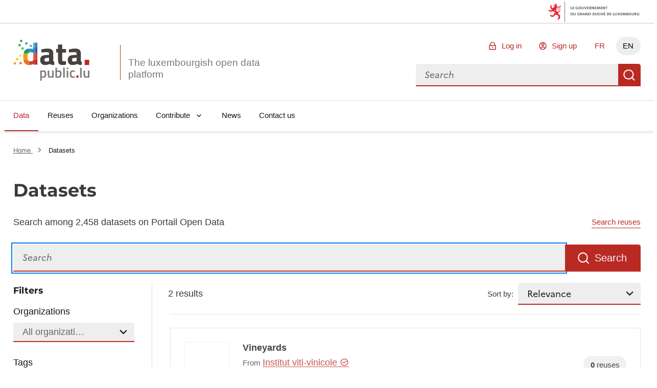

--- FILE ---
content_type: image/svg+xml; charset=utf-8
request_url: https://data.public.lu/_themes/themelu/assets/fr--warning-line.svg
body_size: 258
content:
<svg xmlns="http://www.w3.org/2000/svg" width="24" height="24" viewBox="0 0 24 24"><path d="m12.866 3 9.526 16.5a1 1 0 0 1-.866 1.5H2.474a1 1 0 0 1-.866-1.5L11.134 3a1 1 0 0 1 1.732 0Zm-8.66 16h15.588L12 5.5 4.206 19ZM11 16h2v2h-2v-2Zm0-7h2v5h-2V9Z"/></svg>


--- FILE ---
content_type: image/svg+xml; charset=utf-8
request_url: https://data.public.lu/_themes/themelu/assets/magnifying_glass.svg
body_size: 24599
content:
<svg width="84" height="105" viewBox="0 0 84 105" fill="none" xmlns="http://www.w3.org/2000/svg">
<path d="M23.8994 68.1744C22.7606 66.7576 21.6267 65.4978 20.663 64.1212C16.8395 58.7539 15.0651 52.1945 15.6612 45.6315C16.3778 36.6724 20.3852 29.4151 27.5035 23.9596C33.7394 19.1899 40.8497 17.2173 48.6641 18.1586C56.1878 19.046 62.2896 22.573 67.0628 28.4809C71.3244 33.7537 73.1871 39.807 73.1479 46.5041C73.0575 58.5751 65.2848 69.6775 53.9173 73.9983C48.2562 76.2068 42.0365 76.5434 36.1701 74.9588C35.4381 74.7669 35.0921 74.9489 34.7074 75.5252C32.0396 79.5467 29.3249 83.5352 26.6682 87.5619C24.9786 90.1192 23.3982 92.744 21.6979 95.2922C20.2681 97.4695 18.7478 99.5853 17.1708 101.651C16.5132 102.522 15.709 103.271 14.7944 103.866C14.0903 104.346 13.2698 104.627 12.4193 104.68C11.5688 104.733 10.7196 104.556 9.96128 104.168C8.58816 103.514 7.39394 102.537 6.48089 101.321C5.19744 99.6058 4.94664 97.7542 5.90201 95.8532C6.9207 93.8464 7.93896 91.8434 9.15974 89.9464C11.7222 85.9007 14.344 81.8934 17.0252 77.9243C19.0376 74.9516 21.1955 72.0704 23.2839 69.1496C23.4806 68.8405 23.684 68.5087 23.8994 68.1744ZM70.3939 48.8028C70.4279 48.2829 70.4532 47.9691 70.4726 47.6391C70.8624 41.218 69.2206 35.2807 65.2318 30.3138C58.7307 22.2158 50.0923 19.1442 39.9103 21.1377C26.9755 23.6628 17.5305 35.651 18.2288 49.1562C18.9902 64.049 31.8471 74.9142 46.627 73.0876C54.7791 72.0942 61.1555 67.9901 65.8261 61.2763C68.3781 57.5712 69.9496 53.2798 70.3939 48.8028V48.8028ZM25.9298 70.0208C24.471 71.9797 22.9667 73.8941 21.5823 75.8852C17.618 81.5836 13.6465 87.2772 10.1467 93.2807C9.40611 94.554 8.8082 95.9106 8.17784 97.2438C7.98974 97.6477 7.92435 98.098 7.98983 98.5388C8.05531 98.9795 8.24876 99.3913 8.54617 99.7231C8.87057 100.141 9.23667 100.525 9.63879 100.869C11.5005 102.488 12.9785 102.389 14.6674 100.566C14.8318 100.387 14.9847 100.197 15.1254 99.9987C17.009 97.2884 18.9621 94.5863 20.7979 91.8508C22.2647 89.6583 23.5722 87.3571 25.0138 85.146C26.9257 82.1966 28.9264 79.289 30.89 76.3652C31.4354 75.5537 32.0025 74.7565 32.5585 73.9541L25.9298 70.0208Z" fill="#3558A2"/>
<path d="M78.0142 3.45478C77.3452 5.81177 78.0127 7.67734 79.7027 9.2608C80.6078 10.1065 81.4572 10.9613 82.7081 11.3278C82.9881 11.3872 83.2394 11.5406 83.4202 11.7625C83.601 11.9844 83.7004 12.2614 83.7021 12.5477C83.7234 13.1953 83.3508 13.5697 82.7954 13.8366C80.6933 14.8516 79.031 16.415 77.5031 18.1311C76.6036 19.1276 76.2318 20.3897 75.8581 21.6359C75.5629 22.6137 75.3019 23.5995 75.0299 24.5801C74.7578 25.5607 74.1461 26.0399 73.4132 25.9221C72.6803 25.8044 72.3012 25.1067 72.3133 24.1424C72.3307 22.0722 72.3408 19.9972 72.2639 17.9315C72.1808 15.7517 70.7651 14.6268 68.8777 13.9545C68.4383 13.8349 68.0136 13.6668 67.6114 13.4532C67.3779 13.3236 67.1862 13.1299 67.0591 12.8951C66.9319 12.6602 66.8745 12.3938 66.8936 12.1274C66.9127 11.861 67.0075 11.6056 67.1669 11.3913C67.3262 11.1769 67.5435 11.0126 67.7931 10.9176C68.2439 10.7197 68.719 10.5824 69.2058 10.5094C72.2623 9.95502 74.0423 8.12397 74.7818 5.16925C75.026 4.18147 75.2804 3.1962 75.5449 2.21341C75.6164 1.94151 75.7169 1.67809 75.8448 1.42769C75.9548 1.14531 76.1648 0.913233 76.4348 0.775649C76.7048 0.638064 77.016 0.60458 77.3091 0.681569C77.5983 0.771054 77.8454 0.962113 78.0047 1.21949C78.1641 1.47686 78.225 1.78318 78.1762 2.08194C78.1411 2.57827 78.0602 3.06529 78.0142 3.45478ZM75.9843 9.02944C75.535 9.85485 74.9265 10.583 74.194 11.1717C73.4614 11.7605 72.6194 12.1982 71.7167 12.4595C73.57 13.6204 74.5863 15.0814 74.8096 17.0001C76.3819 15.5043 77.8897 14.0908 79.3533 12.6877L75.9843 9.02944Z" fill="#3558A2"/>
<path d="M70.394 48.8029C69.9404 53.2828 68.358 57.5745 65.7948 61.2766C61.1234 67.9981 54.7441 72.094 46.5959 73.0879C31.8159 74.9144 18.959 64.0493 18.1976 49.1565C17.5109 35.6526 26.9559 23.6644 39.8791 21.138C50.0607 19.1484 58.6995 22.2161 65.2006 30.3141C69.1894 35.281 70.8312 41.2183 70.4414 47.6394C70.4533 47.9692 70.428 48.283 70.394 48.8029ZM41.3851 68.669C44.5436 69.0814 47.7534 68.8342 50.8115 67.9431C63.6711 64.2323 70.5206 50.5812 66.3223 38.407C63.3672 29.8476 55.0525 23.7331 45.9801 23.6444C37.9815 23.569 31.5389 26.7425 26.7689 33.1396C23.0548 38.109 21.6911 43.7701 22.5599 49.9291C23.1779 54.3029 25.0456 58.0929 27.879 61.4847C29.0069 62.8355 30.4069 63.9332 31.9877 64.7063C33.3724 65.3975 34.7115 66.1771 36.0514 66.949C36.8054 67.3859 37.4678 67.9684 38.3906 68.1007C39.3939 68.2464 40.3881 68.4693 41.3851 68.669Z" fill="#EAECF1"/>
<path d="M25.9296 70.0209L32.5815 73.9569C32.0254 74.7593 31.4583 75.5565 30.913 76.3681C28.9494 79.2918 26.9641 82.2012 25.0368 85.1488C23.6029 87.3608 22.2876 89.6611 20.8209 91.8536C18.9833 94.6046 17.0535 97.2742 15.1483 100.002C15.0076 100.2 14.8547 100.39 14.6904 100.569C13.013 102.393 11.5234 102.491 9.66173 100.871C9.2596 100.528 8.89355 100.144 8.56915 99.726C8.27174 99.3942 8.0783 98.9823 8.01282 98.5416C7.94734 98.1009 8.01268 97.6506 8.20078 97.2466C8.83114 95.9134 9.42904 94.5568 10.1696 93.2835C13.6656 87.2796 17.6371 81.586 21.6053 75.888C22.9665 73.8942 24.4709 71.9798 25.9296 70.0209Z" fill="#8DA3D0"/>
<path d="M75.9845 9.02938L79.3535 12.6876C77.8758 14.0773 76.3821 15.5042 74.8098 17C74.5864 15.0813 73.5701 13.6203 71.7169 12.4594C72.6196 12.1981 73.4616 11.7604 74.1941 11.1717C74.9266 10.5829 75.5352 9.85478 75.9845 9.02938V9.02938Z" fill="white"/>
<path d="M41.3851 68.6689C40.3882 68.4692 39.3958 68.2309 38.3921 68.0891C37.4693 67.9568 36.8068 67.3742 36.0529 66.9373C34.7129 66.1654 33.3738 65.3858 31.9891 64.6946C30.4083 63.9216 29.0083 62.8238 27.8805 61.4731C25.047 58.0813 23.1793 54.2912 22.5613 49.9174C21.6925 43.7584 23.0755 38.0996 26.7703 33.128C31.5249 26.7291 37.9829 23.5574 45.9815 23.6328C55.0539 23.7214 63.369 29.832 66.3237 38.3953C70.522 50.5695 63.6687 64.2202 50.813 67.9315C47.7552 68.8267 44.5449 69.0778 41.3851 68.6689V68.6689ZM42.2365 44.8756L41.9636 45.1015C42.1337 45.4288 42.3206 45.7471 42.5236 46.0551C42.8578 46.5363 43.2776 46.9886 43.6354 47.4687C44.1245 48.1285 44.1854 48.7065 43.8504 49.2261C43.4748 49.7814 42.8762 49.9388 42.0547 49.6986L40.9424 49.3836C41.7129 51.9339 43.344 53.354 45.485 54.1969C47.3995 54.9303 49.4369 55.2901 51.4869 55.2567C51.8939 55.2261 52.2995 55.332 52.6397 55.5576C52.9798 55.7833 53.2351 56.1158 53.3652 56.5027C53.4598 56.7289 53.5457 56.9619 53.6239 57.1939C54.2528 59.055 54.8813 60.9199 55.5688 62.9481C59.8637 60.0491 62.7371 56.2396 64.1646 51.3641C65.3596 47.3566 65.2317 43.0707 63.7998 39.1416C63.596 39.2779 63.5187 39.3039 63.481 39.3582C61.5458 42.207 58.8303 43.4507 55.4253 43.2133C54.8938 43.178 54.6851 43.4232 54.4504 43.8217C53.2527 45.8543 51.1911 46.4596 49.121 45.281C48.1713 44.6882 47.2735 44.016 46.4373 43.2714C45.889 42.8158 45.447 42.2202 44.649 42.0908C44.624 42.3029 44.5516 42.4195 44.6008 42.4996C44.861 43.0777 45.1424 43.6426 45.4074 44.2135C45.7819 45.0162 45.6674 45.7221 45.1028 46.1325C44.5383 46.543 43.8719 46.4252 43.2153 45.7926C42.8883 45.4491 42.5549 45.1595 42.2288 44.8747L42.2365 44.8756ZM44.1378 34.7229C43.8178 35.1817 43.6612 35.4486 43.4558 35.6981C42.7267 36.7664 41.7407 37.6343 40.5885 38.2219C39.4363 38.8095 38.1548 39.0981 36.8619 39.061C35.5142 39.0506 35.5169 39.0275 34.9476 40.2741C34.8741 40.4335 34.8189 40.603 34.7381 40.7577C34.5591 41.0787 34.4653 41.4403 34.4657 41.808C34.4662 42.1756 34.5608 42.537 34.7407 42.8576C35.7853 45.0726 35.7738 47.3586 34.9492 49.6425C34.8009 50.0707 34.6304 50.4885 34.4431 50.9826C36.9791 52.4547 38.1913 54.8732 39.3385 57.3467C40.3065 59.4158 41.2977 61.4877 42.2426 63.5541C42.6028 64.3786 42.8677 65.2153 43.2211 66.1641C46.3041 66.3767 49.3937 65.8597 52.2395 64.6551C53.0084 64.3352 53.1116 64.1558 52.8691 63.3608C52.3801 61.7392 51.8291 60.1454 51.3271 58.5339C51.2795 58.3307 51.1634 58.1501 50.9983 58.0224C50.8332 57.8947 50.6292 57.8277 50.4206 57.8327C49.0978 57.6767 47.7659 57.5 46.4598 57.2365C44.719 56.9084 43.087 56.1529 41.7104 55.0381C39.9951 53.6354 38.7394 51.9507 38.3957 49.6932C38.3008 49.2245 38.328 48.7392 38.4748 48.284C38.6216 47.8289 38.8831 47.4191 39.234 47.0942C39.388 46.9593 39.498 46.7813 39.55 46.5832C39.6019 46.3852 39.5933 46.1761 39.5254 45.983C39.3961 45.293 39.3569 44.5892 39.4087 43.8891C39.5036 42.786 40.1011 42.1957 41.2014 41.9501L41.8377 41.8257C41.9184 41.5733 41.9885 41.343 42.0625 41.1133C42.6615 39.3502 43.9002 38.7925 45.627 39.5005C46.6919 39.969 47.6529 40.6445 48.4541 41.4879C49.051 42.0811 49.7264 42.5896 50.4615 42.9993C51.2322 43.4264 51.7726 43.1539 52.0571 42.3664C51.991 42.2872 51.9153 42.2165 51.8317 42.156C49.6895 41.0221 48.0527 39.1233 47.2471 36.8373C47.1978 36.6294 47.0827 36.443 46.9187 36.306C46.0174 35.793 45.1027 35.2941 44.1301 34.722L44.1378 34.7229ZM55.1333 40.5514C58.4216 40.9822 61.0701 39.2458 61.8742 36.4395C61.9717 36.1601 61.9982 35.8609 61.9515 35.5688C61.9047 35.2767 61.7861 35.0007 61.6063 34.7657C60.1542 32.82 58.4372 31.087 56.5051 29.6168C54.9581 28.3786 53.6471 28.6541 52.1857 29.5413C49.9363 30.9104 48.9565 33.3167 49.7218 35.8116C50.5771 38.6377 52.6342 40.0924 55.1256 40.5505L55.1333 40.5514ZM27.4596 56.0903C29.4201 60.685 35.8059 65.2856 40.1436 65.5704C40.1468 65.4672 40.1339 65.3641 40.1053 65.2648C38.6798 62.2346 37.3033 59.1867 35.7995 56.1903C35.3247 55.1586 34.5848 54.2713 33.6552 53.6188C33.1079 53.2532 32.7082 53.1943 32.1872 53.6998C31.2258 54.59 30.079 55.256 28.8293 55.6497C28.4066 55.8188 27.9649 55.9505 27.452 56.0894L27.4596 56.0903ZM25.4041 50.9096C25.577 51.5986 25.6803 52.1151 25.8335 52.6063C26.088 53.4652 26.2645 53.5603 27.1241 53.3997C28.7254 53.0787 30.1688 52.2198 31.2149 50.9657C32.261 49.7116 32.847 48.1375 32.8756 46.5046C32.8961 43.0154 30.2965 40.4254 26.8897 40.5357C26.348 40.554 25.7425 40.549 25.679 41.2531C25.595 42.1973 24.6953 43.1625 25.5831 44.0883C26.471 45.0141 26.4387 45.8509 25.4862 46.5675C24.6712 47.179 24.6905 47.6779 25.6198 48.0534C26.0462 48.1856 26.4932 48.2383 26.9387 48.2089C27.2122 48.2099 27.4834 48.0659 27.7636 48.0443C28.0444 47.9968 28.333 48.0489 28.5795 48.1914C28.8261 48.334 29.0152 48.5582 29.1142 48.8252C29.2244 49.0889 29.2338 49.3839 29.1407 49.6541C29.0475 49.9243 28.8583 50.1508 28.609 50.2905C27.9798 50.5819 27.3178 50.7966 26.6373 50.9299C26.2241 50.9679 25.808 50.9608 25.3964 50.9087L25.4041 50.9096ZM42.2939 31.2953C42.3309 30.6274 42.2348 29.9587 42.0111 29.3282C41.7875 28.6977 41.4407 28.118 40.991 27.6227C40.8074 27.3658 40.5422 27.1787 40.2387 27.0918C39.9351 27.0049 39.6111 27.0233 39.3193 27.144C37.0781 27.8851 34.9693 28.9787 33.0723 30.3836C32.8598 30.5347 32.6888 30.7369 32.575 30.9716C32.4612 31.2062 32.4084 31.4657 32.4213 31.7261C32.4405 32.7165 32.7629 33.6772 33.3452 34.4786C33.9274 35.28 34.7415 35.8835 35.6775 36.2078C38.6657 37.1937 41.8786 34.949 42.2862 31.2944L42.2939 31.2953ZM46.9109 32.9581C47.1131 31.7811 47.5672 30.6616 48.2422 29.6763C48.9172 28.691 49.7971 27.8632 50.8217 27.2495C49.0963 26.264 44.7935 25.8816 43.5543 26.5761C44.319 27.7592 44.7811 29.1121 44.8999 30.5157C44.9285 31.1017 44.7448 31.8307 45.0453 32.2337C45.3457 32.6367 46.0796 32.7467 46.6273 32.9755C46.7196 32.9775 46.8119 32.9714 46.9032 32.9572L46.9109 32.9581ZM33.1512 38.0681C32.4669 37.4231 31.826 36.7336 31.2325 36.0041C30.7332 35.2186 30.2849 34.4017 29.8905 33.5585C28.7353 34.6344 27.4688 36.6198 27.1901 37.8225C29.0253 37.9254 30.7949 38.5405 32.2983 39.598L33.1512 38.0681Z" fill="#3558A2"/>
<path d="M42.2283 44.8747C42.5536 45.1672 42.8878 45.4491 43.204 45.7522C43.8605 46.3849 44.4952 46.5067 45.0915 46.0921C45.6878 45.6776 45.7678 44.9989 45.396 44.1731C45.131 43.6023 44.8497 43.0373 44.5894 42.4592C44.5557 42.381 44.6126 42.2626 44.6377 42.0505C45.4357 42.1798 45.8771 42.7792 46.426 43.2311C47.2582 43.9815 48.1527 44.6599 49.0997 45.259C51.1698 46.4376 53.2314 45.8323 54.4291 43.7997C54.6637 43.4012 54.8725 43.156 55.404 43.1913C58.809 43.4287 61.5245 42.185 63.4597 39.3361C63.4973 39.2819 63.5747 39.2559 63.7784 39.1196C65.2103 43.0487 65.3382 47.3346 64.1432 51.3421C62.7158 56.2176 59.8423 60.0271 55.5474 62.9261C54.8609 60.8901 54.2315 59.033 53.6025 57.1719C53.5244 56.9399 53.4384 56.7069 53.3439 56.4807C53.2138 56.0938 52.9585 55.7613 52.6183 55.5356C52.2782 55.31 51.8725 55.2041 51.4655 55.2347C49.4155 55.268 47.3782 54.9083 45.4637 54.1749C43.3227 53.332 41.6916 51.9119 40.921 49.3616L42.0334 49.6766C42.8577 49.9146 43.4563 49.7571 43.8291 49.2041C44.1618 48.7038 44.1032 48.1065 43.6141 47.4467C43.2563 46.9666 42.8558 46.5166 42.5023 46.0331C42.2993 45.7251 42.1124 45.4068 41.9423 45.0795L42.2283 44.8747Z" fill="white"/>
<path d="M44.1297 34.722C45.1046 35.2749 46.0188 35.7776 46.9088 36.3205C47.0727 36.4576 47.1879 36.644 47.2372 36.8519C48.0428 39.1379 49.6796 41.0367 51.8218 42.1706C51.9054 42.2311 51.9811 42.3017 52.0472 42.381C51.7632 43.1646 51.2205 43.4564 50.4516 43.0139C49.7165 42.6042 49.0411 42.0957 48.4442 41.5024C47.6429 40.6591 46.6819 39.9835 45.6171 39.5151C43.8788 38.8057 42.64 39.3634 42.0526 41.1278C41.9786 41.3576 41.9084 41.5878 41.8278 41.8403L41.1915 41.9647C40.1048 42.2275 39.5091 42.8024 39.3988 43.9037C39.347 44.6037 39.3862 45.3076 39.5155 45.9975C39.5834 46.1907 39.592 46.3997 39.5401 46.5978C39.4881 46.7959 39.3781 46.9738 39.2241 47.1088C38.8732 47.4337 38.6117 47.8434 38.4649 48.2986C38.3181 48.7538 38.2909 49.239 38.3858 49.7078C38.7295 51.9652 39.9852 53.65 41.7005 55.0526C43.0771 56.1675 44.7091 56.9229 46.4498 57.2511C47.756 57.5146 49.0875 57.6951 50.4107 57.8473C50.6193 57.8423 50.8233 57.9092 50.9884 58.0369C51.1535 58.1646 51.2696 58.3453 51.3172 58.5485C51.8178 60.1715 52.3697 61.7576 52.8592 63.3754C53.0999 64.1858 52.9984 64.3498 52.2296 64.6696C49.3838 65.8743 46.2941 66.3913 43.2112 66.1787C42.8578 65.2299 42.5947 64.3777 42.2326 63.5687C41.3032 61.5041 40.2966 59.4304 39.3285 57.3612C38.1823 54.8801 36.9696 52.4654 34.4332 50.9971C34.6205 50.5031 34.791 50.0853 34.9393 49.6571C35.7446 47.3709 35.7754 45.0872 34.7308 42.8722C34.5509 42.5515 34.4563 42.1902 34.4559 41.8225C34.4554 41.4549 34.5492 41.0933 34.7282 40.7722C34.809 40.6175 34.8642 40.4481 34.9377 40.2887C35.507 39.0421 35.5043 39.0652 36.852 39.0756C38.1449 39.1127 39.4264 38.8241 40.5786 38.2365C41.7308 37.6489 42.7168 36.781 43.4459 35.7127C43.6338 35.4455 43.8097 35.1808 44.1297 34.722Z" fill="#EAECF1"/>
<path d="M55.1252 40.5505C52.6353 40.0809 50.5768 38.6377 49.7061 35.8098C48.9407 33.3149 49.9205 30.9086 52.1699 29.5395C53.6313 28.6523 54.9424 28.3769 56.4893 29.615C58.4214 31.0852 60.1384 32.8183 61.5905 34.7639C61.7703 34.9989 61.8889 35.2749 61.9357 35.567C61.9824 35.8592 61.9559 36.1584 61.8584 36.4377C61.062 39.245 58.4135 40.9814 55.1252 40.5505ZM55.415 38.8565C56.1251 38.9568 56.8492 38.8625 57.51 38.5838C58.1708 38.3051 58.7437 37.8523 59.1675 37.2738C59.4194 36.9956 59.5511 36.6291 59.5338 36.2542C59.5165 35.8793 59.3516 35.5265 59.0751 35.2727C58.5383 34.8184 57.8153 34.8817 57.2087 35.5491C56.9971 35.8071 56.7153 35.9982 56.3973 36.0995C56.0794 36.2008 55.739 36.2078 55.4172 36.1198C55.2089 36.0802 54.9966 36.0657 54.7849 36.0765C54.5354 36.0683 54.2898 36.1405 54.0844 36.2824C53.879 36.4243 53.7247 36.6284 53.6441 36.8647C53.5378 37.1123 53.5238 37.3899 53.6047 37.6469C53.6855 37.904 53.856 38.1235 54.0849 38.2656C54.5091 38.5032 54.9543 38.701 55.415 38.8565V38.8565ZM57.2889 31.9849C57.1243 31.9591 56.9562 31.967 56.7947 32.0082C56.6332 32.0493 56.4818 32.1228 56.3496 32.2242C56.2173 32.3256 56.107 32.4527 56.0254 32.598C55.9438 32.7433 55.8925 32.9036 55.8747 33.0693C55.8251 33.4186 55.9152 33.7734 56.1255 34.0566C56.3359 34.3398 56.6495 34.5286 56.9983 34.582C57.3319 34.6165 57.666 34.5212 57.9312 34.3159C58.1964 34.1105 58.3724 33.8109 58.4225 33.4793C58.4521 33.306 58.4457 33.1284 58.4039 32.9577C58.3621 32.7869 58.2858 32.6265 58.1795 32.4865C58.0733 32.3464 57.9394 32.2296 57.7863 32.1434C57.6331 32.0571 57.4638 32.0032 57.2889 31.9849V31.9849ZM53.7576 33.3161C53.5927 33.2909 53.4244 33.299 53.2626 33.3399C53.1008 33.3808 52.9488 33.4536 52.8156 33.5541C52.6824 33.6547 52.5707 33.7808 52.487 33.9252C52.4033 34.0696 52.3494 34.2293 52.3284 34.3948C52.2957 34.5626 52.2974 34.7353 52.3335 34.9023C52.3695 35.0694 52.4391 35.2274 52.538 35.3668C52.637 35.5062 52.7632 35.624 52.9091 35.7131C53.0549 35.8022 53.2173 35.8608 53.3865 35.8853C53.5557 35.9097 53.728 35.8996 53.8931 35.8554C54.0583 35.8112 54.2127 35.734 54.347 35.6284C54.4814 35.5227 54.5929 35.3909 54.6748 35.2409C54.7567 35.0908 54.8073 34.9257 54.8234 34.7556C54.8486 34.591 54.8409 34.4231 54.8008 34.2615C54.7608 34.0999 54.6892 33.9478 54.5902 33.814C54.4911 33.6802 54.3665 33.5673 54.2236 33.4819C54.0808 33.3964 53.9224 33.3401 53.7576 33.3161V33.3161Z" fill="white"/>
<path d="M27.4516 56.0895C27.9663 55.9352 28.4071 55.8112 28.8304 55.6695C30.0802 55.2758 31.227 54.6099 32.1884 53.7196C32.7094 53.2141 33.1091 53.273 33.6563 53.6386C34.5859 54.2911 35.3258 55.1785 35.8007 56.2101C37.2929 59.2052 38.681 62.2545 40.1065 65.2847C40.1351 65.3839 40.148 65.487 40.1448 65.5903C35.7996 65.2694 29.412 60.6842 27.4516 56.0895Z" fill="white"/>
<path d="M25.3962 50.9087C25.8064 50.9549 26.2205 50.9566 26.6311 50.9136C27.3116 50.7803 27.9736 50.5656 28.6029 50.2742C28.8521 50.1345 29.0414 49.908 29.1345 49.6378C29.2276 49.3676 29.2182 49.0726 29.108 48.8089C29.009 48.5419 28.8199 48.3177 28.5734 48.1751C28.3268 48.0326 28.0382 47.9805 27.7574 48.028C27.4772 48.0496 27.2061 48.1936 26.9325 48.1926C26.4871 48.222 26.04 48.1693 25.6137 48.0371C24.6844 47.6616 24.665 47.1627 25.48 46.5512C26.4326 45.8346 26.4226 44.9576 25.577 44.072C24.7313 43.1863 25.5889 42.181 25.6728 41.2368C25.7556 40.535 26.3423 40.5338 26.8835 40.5194C30.2904 40.4091 32.8938 42.9996 32.8694 46.4883C32.8408 48.1212 32.2549 49.6952 31.2087 50.9494C30.1626 52.2035 28.7192 53.0624 27.1179 53.3834C26.2583 53.544 26.0818 53.4489 25.8273 52.59C25.6732 52.1065 25.569 51.5977 25.3962 50.9087ZM30.1052 45.9902C30.153 45.6773 30.0771 45.358 29.8938 45.1C29.7104 44.8419 29.4339 44.6653 29.1227 44.6075C28.7955 44.5523 28.4597 44.6253 28.1851 44.8114C27.9104 44.9975 27.7181 45.2823 27.6481 45.6065C27.5987 45.9325 27.6809 46.2648 27.8766 46.5302C28.0722 46.7956 28.3653 46.9725 28.6913 47.0218C29.0173 47.0712 29.3495 46.989 29.6149 46.7933C29.8804 46.5977 30.0572 46.3046 30.1066 45.9786L30.1052 45.9902Z" fill="white"/>
<path d="M42.2861 31.2944C41.8785 34.949 38.6657 37.1937 35.677 36.2117C34.741 35.8874 33.9269 35.2839 33.3447 34.4825C32.7624 33.6811 32.44 32.7204 32.4208 31.73C32.4079 31.4695 32.4607 31.21 32.5745 30.9754C32.6883 30.7408 32.8593 30.5386 33.0718 30.3875C34.9688 28.9825 37.0776 27.889 39.3188 27.1479C39.6106 27.0271 39.9346 27.0087 40.2382 27.0956C40.5417 27.1826 40.8069 27.3697 40.9905 27.6266C41.4383 28.1219 41.7834 28.7011 42.0058 29.3307C42.2282 29.9603 42.3235 30.6277 42.2861 31.2944V31.2944ZM36.7753 35.6843C37.6944 35.766 38.6127 35.5197 39.3675 34.9891C40.048 34.4907 40.2626 33.7653 39.9111 33.1647C39.5597 32.5642 38.9456 32.4331 38.1457 32.718C37.6888 32.8856 37.2208 33.0211 36.745 33.1237C35.9124 33.2874 35.4727 33.7008 35.4761 34.4011C35.4795 35.1014 36.0059 35.5779 36.7753 35.6843ZM35.115 32.8219C35.2796 32.8432 35.4468 32.8304 35.6063 32.7846C35.7658 32.7387 35.9142 32.6607 36.0424 32.5553C36.1706 32.4499 36.2758 32.3194 36.3516 32.1717C36.4274 32.0241 36.4722 31.8625 36.4832 31.6969C36.5219 31.3637 36.4306 31.0283 36.2285 30.7606C36.0263 30.4928 35.7288 30.3132 35.3977 30.2591C35.0648 30.229 34.7335 30.3306 34.4746 30.542C34.2158 30.7534 34.0501 31.0578 34.0131 31.3899C33.9841 31.7239 34.0816 32.0566 34.2865 32.3219C34.4913 32.5873 34.7884 32.7659 35.1188 32.8224L35.115 32.8219ZM40.0946 30.383C40.1158 30.2359 40.1066 30.086 40.0674 29.9427C40.0283 29.7993 39.9601 29.6656 39.867 29.5497C39.774 29.4338 39.658 29.3384 39.5265 29.2692C39.395 29.2 39.2507 29.1587 39.1025 29.1477C38.9487 29.1262 38.7921 29.1361 38.6422 29.177C38.4924 29.2178 38.3525 29.2887 38.2309 29.3854C38.1093 29.482 38.0086 29.6023 37.935 29.7391C37.8614 29.8758 37.8164 30.0261 37.8026 30.1808C37.7889 30.3355 37.8067 30.4914 37.8551 30.639C37.9035 30.7865 37.9814 30.9227 38.0841 31.0393C38.1867 31.1558 38.312 31.2503 38.4523 31.3169C38.5926 31.3835 38.7449 31.4209 38.9001 31.4268C39.0456 31.439 39.192 31.4219 39.3308 31.3767C39.4696 31.3315 39.5979 31.259 39.7083 31.1635C39.8186 31.0679 39.9088 30.9513 39.9734 30.8204C40.038 30.6895 40.0758 30.547 40.0846 30.4013L40.0946 30.383Z" fill="white"/>
<path d="M55.4151 38.8564C54.9544 38.706 54.5086 38.5134 54.0833 38.281C53.8543 38.1388 53.6839 37.9193 53.603 37.6623C53.5221 37.4052 53.5361 37.1277 53.6424 36.8801C53.723 36.6438 53.8774 36.4396 54.0828 36.2977C54.2882 36.1558 54.5338 36.0837 54.7833 36.0919C54.995 36.081 55.2073 36.0955 55.4155 36.1352C55.7374 36.2232 56.0778 36.2161 56.3957 36.1148C56.7136 36.0136 56.9954 35.8224 57.2071 35.5645C57.8136 34.897 58.5357 34.8415 59.0735 35.2881C59.35 35.5418 59.5149 35.8946 59.5322 36.2695C59.5495 36.6444 59.4178 37.0109 59.1659 37.2891C58.7404 37.8646 58.167 38.3141 57.5067 38.5901C56.8463 38.866 56.1236 38.9581 55.4151 38.8564V38.8564Z" fill="#3558A2"/>
<path d="M57.2888 31.985C57.4637 32.0032 57.6329 32.0572 57.7861 32.1434C57.9393 32.2297 58.0731 32.3465 58.1794 32.4865C58.2856 32.6266 58.362 32.787 58.4038 32.9577C58.4456 33.1285 58.4519 33.306 58.4224 33.4793C58.3722 33.811 58.1963 34.1106 57.9311 34.3159C57.6659 34.5213 57.3318 34.6166 56.9981 34.5821C56.6494 34.5287 56.3358 34.3399 56.1254 34.0567C55.915 33.7734 55.8249 33.4186 55.8746 33.0694C55.8924 32.9037 55.9436 32.7433 56.0253 32.5981C56.1069 32.4528 56.2172 32.3256 56.3494 32.2242C56.4817 32.1229 56.6331 32.0494 56.7945 32.0082C56.956 31.9671 57.1242 31.9592 57.2888 31.985V31.985Z" fill="#3558A2"/>
<path d="M53.7577 33.3161C53.9224 33.3401 54.0808 33.3964 54.2237 33.4819C54.3666 33.5673 54.4912 33.6802 54.5902 33.814C54.6893 33.9478 54.7609 34.0999 54.8009 34.2615C54.8409 34.4231 54.8486 34.591 54.8235 34.7556C54.8073 34.9257 54.7568 35.0908 54.6749 35.2409C54.593 35.3909 54.4815 35.5227 54.3471 35.6284C54.2127 35.734 54.0583 35.8112 53.8932 35.8554C53.7281 35.8996 53.5557 35.9097 53.3866 35.8853C53.2174 35.8608 53.055 35.8022 52.9091 35.7131C52.7633 35.624 52.637 35.5062 52.5381 35.3668C52.4392 35.2274 52.3696 35.0694 52.3335 34.9023C52.2975 34.7353 52.2958 34.5626 52.3285 34.3948C52.3495 34.2293 52.4034 34.0696 52.4871 33.9252C52.5707 33.7808 52.6825 33.6547 52.8157 33.5541C52.9489 33.4536 53.1008 33.3808 53.2626 33.3399C53.4244 33.299 53.5927 33.2909 53.7577 33.3161V33.3161Z" fill="#3558A2"/>
<path d="M30.107 45.9748C30.0577 46.3008 29.8808 46.5939 29.6154 46.7895C29.35 46.9852 29.0177 47.0673 28.6917 47.018C28.3657 46.9687 28.0726 46.7918 27.877 46.5264C27.6814 46.261 27.5992 45.9287 27.6485 45.6027C27.7185 45.2785 27.9109 44.9937 28.1855 44.8076C28.4601 44.6215 28.796 44.5485 29.1231 44.6037C29.4323 44.6612 29.7072 44.836 29.8906 45.0915C30.0739 45.347 30.1515 45.6635 30.107 45.9748V45.9748Z" fill="#3558A2"/>
<path d="M36.775 35.6843C36.0038 35.5934 35.4756 35.0658 35.4758 34.4011C35.476 33.7365 35.9131 33.2797 36.7447 33.1237C37.2205 33.0211 37.6885 32.8856 38.1454 32.718C38.9622 32.4234 39.5696 32.5771 39.9109 33.1648C40.2521 33.7524 40.0477 34.4907 39.3672 34.9891C38.6124 35.5197 37.6941 35.766 36.775 35.6843V35.6843Z" fill="#3558A2"/>
<path d="M35.1184 32.8223C34.7887 32.765 34.4926 32.5861 34.2886 32.3209C34.0846 32.0557 33.9875 31.7237 34.0165 31.3904C34.0535 31.0582 34.2192 30.7538 34.478 30.5424C34.7369 30.331 35.0682 30.2294 35.4011 30.2595C35.7322 30.3136 36.0297 30.4932 36.2319 30.761C36.434 31.0287 36.5253 31.3641 36.4866 31.6973C36.4756 31.8629 36.4308 32.0245 36.355 32.1722C36.2792 32.3198 36.174 32.4503 36.0458 32.5557C35.9176 32.6611 35.7691 32.7392 35.6096 32.785C35.4501 32.8309 35.283 32.8436 35.1184 32.8223V32.8223Z" fill="#3558A2"/>
<path d="M40.0844 30.4014C40.0766 30.5485 40.0391 30.6925 39.9744 30.8248C39.9096 30.9571 39.8188 31.0749 39.7074 31.1713C39.596 31.2677 39.4663 31.3406 39.3261 31.3857C39.1859 31.4308 39.038 31.4471 38.8913 31.4337C38.7361 31.4278 38.5837 31.3904 38.4435 31.3238C38.3032 31.2572 38.1779 31.1627 38.0752 31.0462C37.9726 30.9297 37.8947 30.7934 37.8463 30.6459C37.7979 30.4983 37.7801 30.3424 37.7938 30.1877C37.8075 30.033 37.8525 29.8827 37.9262 29.746C37.9998 29.6092 38.1005 29.4889 38.2221 29.3923C38.3436 29.2956 38.4836 29.2247 38.6334 29.1839C38.7833 29.143 38.9398 29.1331 39.0936 29.1546C39.2428 29.1656 39.3882 29.2074 39.5204 29.2774C39.6527 29.3473 39.769 29.4439 39.8621 29.561C39.9551 29.6782 40.023 29.8133 40.0612 29.958C40.0995 30.1026 40.1074 30.2536 40.0844 30.4014Z" fill="#3558A2"/>
</svg>
